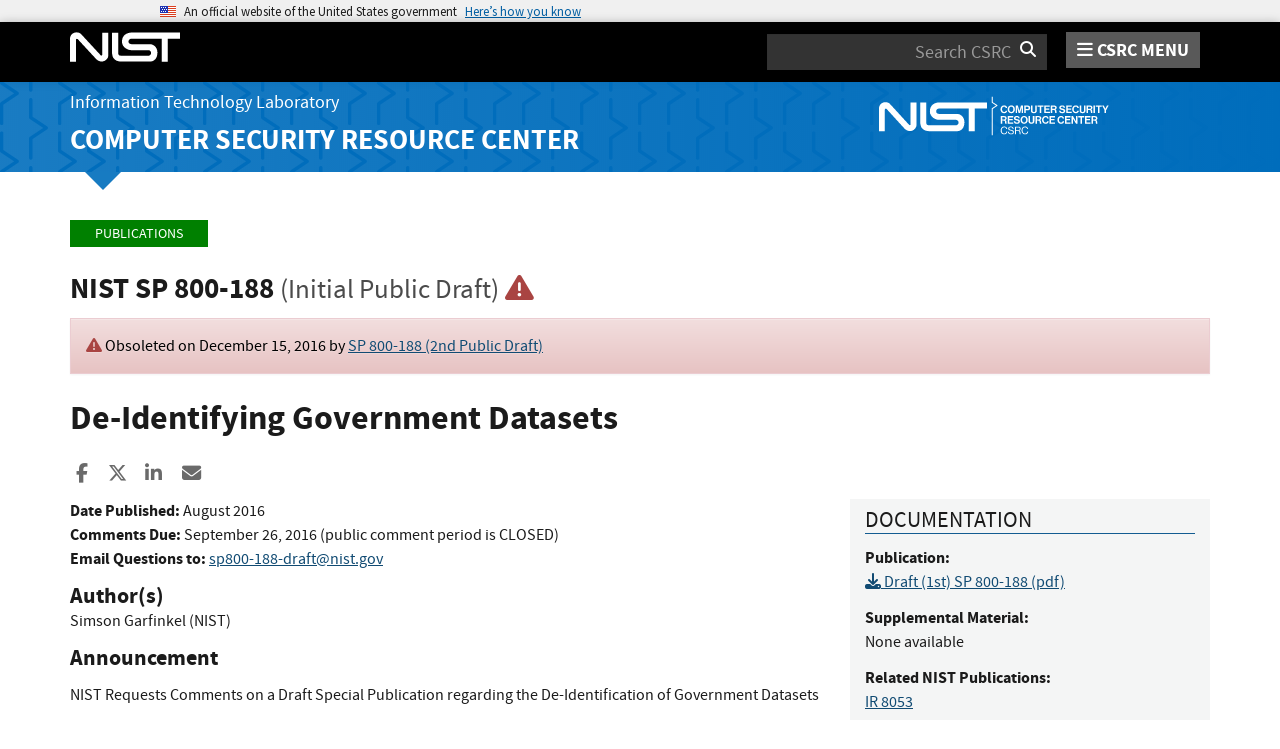

--- FILE ---
content_type: text/html; charset=utf-8
request_url: https://csrc.nist.gov/pubs/sp/800/188/ipd
body_size: 10245
content:
<!DOCTYPE html>
<html lang="en-us" xml:lang="en-us">
<head>
    <meta charset="utf-8" />
    <title>SP 800-188, De-Identifying Government Datasets | CSRC</title>
    <meta http-equiv="content-type" content="text/html; charset=UTF-8" />
    <meta http-equiv="content-style-type" content="text/css" />
    <meta http-equiv="content-script-type" content="text/javascript" />
    <meta name="viewport" content="width=device-width, initial-scale=1.0" />
    <meta name="msapplication-config" content="/CSRC/Media/images/favicons/browserconfig.xml" />
    <meta name="theme-color" content="#000000" />
    <meta name="google-site-verification" content="xbrnrVYDgLD-Bd64xHLCt4XsPXzUhQ-4lGMj4TdUUTA" />
    
    <meta description="De-identification removes identifying information from a dataset so that the remaining data cannot be linked with specific individuals. Government agencies can use de-identification to reduce the privacy risk associated with collecting, processing, archiving, distributing or publishing government data. Previously NIST published NISTIR 8053, “De-Identifying Personal Data,” which provided a survey of de-identification and re-identification techniques. This document provides specific guidance to government agencies that wish to use de-identification. Before using de-identification, agencies should evaluate their goals in using de-identification and the potential risks that de-identification might create. Agencies should decide upon a de-identification release model, such as publishing de-identified data, publishing synthetic data based on identified data, and providing a query interface to identified data that incorporates de-identification. Agencies can use a Disclosure Review Board to oversee the process of de-identification; they can also adopt a de-identification standard with measurable performance levels. Several specific techniques for de-identification are available, including de-identification by removing identifiers and transforming quasi-identifiers and the use of formal de-identification models that rely upon Differential Privacy. De-identification is typically performed with software tools which may have multiple features; however, not all tools that mask personal information provide sufficient functionality for performing de-identification. This document also includes an extensive list of references, a glossary, and a list of specific de-identification tools, although the mention of these tools is only to be used to convey the range of tools currently available, and is not intended to imply recommendation or endorsement by NIST." />

    <!-- dcterms meta information -->
    <meta name="dcterms.title" content="NIST Special Publication (SP) 800-188 (Withdrawn), De-Identifying Government Datasets" />
    <meta name="dcterms.description" content="De-identification removes identifying information from a dataset so that the remaining data cannot be linked with specific individuals. Government agencies can use de-identification to reduce the privacy risk associated with collecting, processing, archiving, distributing or publishing government data. Previously NIST published NISTIR 8053, “De-Identifying Personal Data,” which provided a survey of de-identification and re-identification techniques. This document provides specific guidance to government agencies that wish to use de-identification. Before using de-identification, agencies should evaluate their goals in using de-identification and the potential risks that de-identification might create. Agencies should decide upon a de-identification release model, such as publishing de-identified data, publishing synthetic data based on identified data, and providing a query interface to identified data that incorporates de-identification. Agencies can use a Disclosure Review Board to oversee the process of de-identification; they can also adopt a de-identification standard with measurable performance levels. Several specific techniques for de-identification are available, including de-identification by removing identifiers and transforming quasi-identifiers and the use of formal de-identification models that rely upon Differential Privacy. De-identification is typically performed with software tools which may have multiple features; however, not all tools that mask personal information provide sufficient functionality for performing de-identification. This document also includes an extensive list of references, a glossary, and a list of specific de-identification tools, although the mention of these tools is only to be used to convey the range of tools currently available, and is not intended to imply recommendation or endorsement by NIST." />
    <!-- dcterms authors -->        <meta name="dcterms.creator" content="Author: Simson Garfinkel (NIST)" />
<!-- dcterms editors -->    <meta name="dcterms.date.created" schema="ISO8601" content="2016-08-25" />
    <meta name="dcterms.identifier" content="https://csrc.nist.gov/pubs/sp/800/188/ipd" />
    <meta name="dcterms.language" scheme="DCTERMS.RFC1766" content="EN-US" />


    <!--Google Scholar Info-->
    <meta name="citation_title" content="De-Identifying Government Datasets" />
 <meta name="citation_publication_date" content="2016/08/25" />          <meta name="citation_technical_report_number" content="NIST Special Publication (SP) 800-188 (Withdrawn)" />      <meta name="citation_technical_report_institution" content="National Institute of Standards and Technology" />                          <meta name="citation_keywords" content="de-identification,re-identification,Disclosure Review Board,data life cycle,the five safes,k-anonymity,differential privacy,pseudonymization,direct identifiers,quasi-identifiers,privacy,synthetic data" />     <meta name="citation_language" content="en" />
     <meta name="citation_abstract_html_url" content="https://csrc.nist.gov/pubs/sp/800/188/ipd" />         
    <!--Google Scholar Authors-->
        <meta name="citation_author" content="Garfinkel, Simson" />
    
    <!-- Facebook OpenGraph -->
    <meta name="og:site_name" content="CSRC | NIST" />
    <meta name="og:type" content="article" />
    <meta name="og:url" content="https://csrc.nist.gov/pubs/sp/800/188/ipd" />
    <meta name="og:title" content="NIST Special Publication (SP) 800-188 (Withdrawn), De-Identifying Government Datasets" />
    <meta name="og:description" content="De-identification removes identifying information from a dataset so that the remaining data cannot be linked with specific individuals. Government agencies can use de-identification to reduce the privacy risk associated with collecting, processing, archiving, distributing or publishing government data. Previously NIST published NISTIR 8053, “De-Identifying Personal Data,” which provided a survey of de-identification and re-identification techniques. This document provides specific guidance to government agencies that wish to use de-identification. Before using de-identification, agencies should evaluate their goals in using de-identification and the potential risks that de-identification might create. Agencies should decide upon a de-identification release model, such as publishing de-identified data, publishing synthetic data based on identified data, and providing a query interface to identified data that incorporates de-identification. Agencies can use a Disclosure Review Board to..." />
        <meta name="article:author" content="Garfinkel, Simson" />
    <meta name="article:tag" content="de-identification,re-identification,Disclosure Review Board,data life cycle,the five safes,k-anonymity,differential privacy,pseudonymization,direct identifiers,quasi-identifiers,privacy,synthetic data" />
    <meta name="article:published_time" content="2016-08-25" />


    <link rel="apple-touch-icon" sizes="180x180" href="/images/icons/apple-touch-icon.png" />
    <link rel="icon" type="image/png" href="/images/icons/favicon-32x32.png" sizes="32x32" />
    <link rel="icon" type="image/png" href="/images/icons/favicon-16x16.png" sizes="16x16" />
    <link rel="manifest" href="/images/icons/manifest.json" />
    <link rel="mask-icon" href="/images/icons/safari-pinned-tab.svg" color="#000000" />
    <link href="/CSRC/Media/images/favicons/favicon.ico" type="image/x-icon" rel="shortcut icon" />
    <link href="/CSRC/Media/images/favicons/favicon.ico" type="image/x-icon" rel="icon" />
    <link href="/dist/app.css" rel="stylesheet" />
    
    <!-- Highlight.js -->
    <link href="/dist/highlight-js/github.css" rel="stylesheet" />
    
    <!-- USWDS Top -->
    <link href="/dist/uswds/css/uswds.css" type="text/css" rel="stylesheet" />
    <script type="text/javascript" src="/dist/uswds/js/uswds-init.min.js"></script>

    <!-- reCAPTCHA v3 -->
    <style>
    .grecaptcha-badge {
        visibility: hidden;
    }
    </style>

    

    <script async type="text/javascript" id="_fed_an_ua_tag" src="https://dap.digitalgov.gov/Universal-Federated-Analytics-Min.js?agency=nist&subagency=csrc&pua=UA-66610693-15&yt=true&exts=xsd,xml,wav,mpg,mpeg,avi,rtf,webm,ogg,ogv,oga,map,otf,eot,svg,ttf,woff"></script>
    <style id="antiClickjackCss">
        body > * {
            display: none !important;
        }
        #antiClickjack {
            display: block !important;
        }
    </style>
    <noscript>
        <style id="antiClickjackNoScript">
            body > * { display: block !important; }
            #antiClickjack {
                display: none !important;
            }
        </style>
    </noscript>
    <script type="text/javascript" id="antiClickjackScript">
        if (self === top) {
            // no clickjacking
            var antiClickjack = document.getElementById("antiClickjackCss"); antiClickjack.parentNode.removeChild(antiClickjack);
        } else {
            setTimeout(tryForward(), 5000);
        }
        function tryForward() {
            top.location = self.location;
        }
    </script>
    <!-- Google tag (gtag.js) --> 
    <script async src="https://www.googletagmanager.com/gtag/js?id=G-TSQ0PLGJZP"></script> 
    <script>   window.dataLayer = window.dataLayer || [];   function gtag(){dataLayer.push(arguments);}   gtag('js', new Date());   gtag('config', 'G-TSQ0PLGJZP'); </script>
    <!-- Google Tag Manager -->
    <script>(function(w,d,s,l,i){w[l]=w[l]||[];w[l].push({'gtm.start':new Date().getTime(),event:'gtm.js'});var f=d.getElementsByTagName(s)[0],j=d.createElement(s),dl=l!='dataLayer'?'&l='+l:'';j.async=true;j.src='https://www.googletagmanager.com/gtm.js?id='+i+dl;f.parentNode.insertBefore(j,f);})(window,document,'script','dataLayer','GTM-MZQC4NCJ');</script>
    <!-- End Google Tag Manager -->
</head>
<body>
    <!-- Google Tag Manager (noscript) -->
    <noscript><iframe src="https://www.googletagmanager.com/ns.html?id=GTM-MZQC4NCJ" height="0" width="0" style="display:none;visibility:hidden"></iframe></noscript>
    <!-- End Google Tag Manager (noscript) -->
    <div id="antiClickjack" style="display: none;">
        <strong style="font-size: 1.6rem;">You are viewing this page in an unauthorized frame window.</strong>
        <p>This is a potential security issue, you are being redirected to <a href="https://csrc.nist.gov">https://csrc.nist.gov</a>.</p>
    </div>

    <section
    class="usa-banner"
    aria-label="Official website of the United States government">
    <div class="usa-accordion">
        <header class="usa-banner__header">
            <noscript>
                <p style="font-size: 0.85rem; font-weight: bold;">You have JavaScript disabled. This site requires JavaScript to be enabled for complete site functionality.</p>
            </noscript>
            <div class="usa-banner__inner">
                <div class="grid-col-auto">
                    <img
                        aria-hidden="true"
                        class="usa-banner__header-flag"
                        src="/dist/uswds/img/us_flag_small.png"
                        alt=""/>
                </div>
                <div class="grid-col-fill tablet:grid-col-auto" aria-hidden="true">
                    <p class="usa-banner__header-text">
                        An official website of the United States government
                    </p>
                    <p class="usa-banner__header-action">Here’s how you know</p>
                </div>
                <button
                    type="button"
                    class="usa-accordion__button usa-banner__button"
                    aria-expanded="false"
                    aria-controls="gov-banner-default">
                    <span class="usa-banner__button-text">Here’s how you know</span>
                </button>
            </div>
        </header>
        <div
            class="usa-banner__content usa-accordion__content"
            id="gov-banner-default">
            <div class="grid-row grid-gap-lg">
                <div class="usa-banner__guidance tablet:grid-col-6">
                    <img
                        class="usa-banner__icon usa-media-block__img"
                        src="/dist/uswds/img/icon-dot-gov.svg"
                        role="img"
                        alt=""
                        aria-hidden="true"/>
                    <div class="usa-media-block__body">
                        <p>
                            <strong>Official websites use .gov</strong><br/>A
                            <strong>.gov</strong> website belongs to an official government
                            organization in the United States.
                        </p>
                    </div>
                </div>
                <div class="usa-banner__guidance tablet:grid-col-6">
                    <img
                        class="usa-banner__icon usa-media-block__img"
                        src="/dist/uswds/img/icon-https.svg"
                        role="img"
                        alt=""
                        aria-hidden="true"/>
                    <div class="usa-media-block__body">
                        <p>
                            <strong>Secure .gov websites use HTTPS</strong><br/>A
                            <strong>lock</strong> (
                            <span class="icon-lock">
                                <svg
                                    xmlns="http://www.w3.org/2000/svg"
                                    width="52"
                                    height="64"
                                    viewBox="0 0 52 64"
                                    class="usa-banner__lock-image"
                                    role="img"
                                    aria-labelledby="banner-lock-description-default"
                                    focusable="false">
                                    <title id="banner-lock-title-default">Lock</title>
                                    <desc id="banner-lock-description-default">Locked padlock icon</desc>
                                    <path
                                        fill="#000000"
                                        fill-rule="evenodd"
                                        d="M26 0c10.493 0 19 8.507 19 19v9h3a4 4 0 0 1 4 4v28a4 4 0 0 1-4 4H4a4 4 0 0 1-4-4V32a4 4 0 0 1 4-4h3v-9C7 8.507 15.507 0 26 0zm0 8c-5.979 0-10.843 4.77-10.996 10.712L15 19v9h22v-9c0-6.075-4.925-11-11-11z"/>
                                </svg>
                            </span
                            >) or <strong>https://</strong> means you’ve safely connected to
                            the .gov website. Share sensitive information only on official,
                            secure websites.
                        </p>
                    </div>
                </div>
            </div>
        </div>
    </div>
</section>

    <nav id="navbar" class="navbar">
    <div id="nist-menu-container" class="container">
        <div class="row">
            <!-- Brand -->
            <div class="col-xs-6 col-md-4 navbar-header">
                <a class="navbar-brand" href="https://www.nist.gov" target="_blank" id="navbar-brand-image">
                    <img src="/CSRC/media/images/svg/nist-logo.svg" alt="National Institute of Standards and Technology" width="110" height="30">
                </a>
            </div>
            <div class="col-xs-6 col-md-8 navbar-nist-logo">
                <div class="form-inline hidden-sm hidden-xs">
                    <form name="site-search" id="site-search-form" action="/search" method="GET">
                        <label for="search-csrc-query" class="element-invisible">Search</label>
                        <input autocomplete="off" class="form-control" id="search-csrc-query" name="keywords" type="text" size="15" maxlength="128" placeholder="Search CSRC" />
                        <input type="hidden" name="ipp" value="25" />
                        <input type="hidden" name="sortBy" value="relevance" />
                        <input type="hidden" name="showOnly" value="publications,projects,news,events,presentations,glossary,topics" />
                        <input type="hidden" name="topicsMatch" value="ANY" />
                        <input type="hidden" name="status" value="Final,Draft" />
                        <button type="submit" id="search-csrc-submit-btn" class="form-submit">
                            <span class="element-invisible">Search</span>
                            <i class="fa fa-search"></i>
                        </button>
                    </form>
                </div>
                <span id="nvd-menu-button" class="pull-right">
                    <a href="#" id="nvd-menu-button-link">
                        <span class="fa fa-bars"></span>
                        <span id="nvd-menu-full-text">CSRC MENU</span>
                    </a>
                </span>
            </div>
        </div>
    </div>

    <div class="form-inline hidden-md hidden-lg">
        <form name="site-search-mobile" id="site-search-form-mobile" action="/search" method="GET">
            <label for="search-csrc-query-mobile" class="element-invisible">Search</label>
            <input autocomplete="off" class="form-control" id="search-csrc-query-mobile" name="keywords" type="text" size="15" maxlength="128" placeholder="Search CSRC" />
            <button type="submit" id="search-csrc-submit-btn-mobile" class="form-submit">
                <span class="element-invisible">Search</span>
                <i class="fa fa-search"></i>
            </button>
        </form>
    </div>
    <div class="main-menu-row container">
        <!-- Collect the nav links, forms, and other content for toggling -->
        <div id="main-menu-drop" class="col-lg-12" style="display: none;">
            <ul>
                <li><a href="/projects">Projects</a></li>
                <li>
                    <a href="/publications">
                        Publications
                        <span class="expander fa fa-plus" id="main-menu-pubs-expander" data-expander-name="publications" data-expanded="false">
                            <span class="element-invisible">Expand or Collapse</span>
                        </span>
                    </a>
                    <div style="display: none;" class="sub-menu" data-expander-trigger="publications" id="main-menu-pubs-expanded">
                        <div class="row">
                            <div class="col-lg-4">
                                <p><a href="/publications/drafts-open-for-comment">Drafts for Public Comment</a></p>
                                <p><a href="/publications/draft-pubs">All Public Drafts</a></p>
                                <p><a href="/publications/final-pubs">Final Pubs</a></p>
                                <p><a href="/publications/fips">FIPS <small>(standards)</small></a></p>
                            </div>
                            <div class="col-lg-4">
                                <p><a href="/publications/sp">Special Publications (SP<small>s</small>)</a></p>
                                <p><a href="/publications/ir">IR <small>(interagency/internal reports)</small></a></p>
                                <p><a href="/publications/cswp">CSWP <small>(cybersecurity white papers)</small></a></p>
                                <p><a href="/publications/itl-bulletin">ITL Bulletins</a></p>
                            </div>
                            <div class="col-lg-4">
                                <p><a href="/publications/project-description">Project Descriptions</a></p>
                                <p><a href="/publications/journal-article">Journal Articles</a></p>
                                <p><a href="/publications/conference-paper">Conference Papers</a></p>
                                <p><a href="/publications/book">Books</a></p>
                            </div>
                        </div>
                    </div>
                </li>
                <li>
                    <a href="/topics">
                        Topics
                        <span class="expander fa fa-plus" id="main-menu-topics-expander" data-expander-name="topics" data-expanded="false">
                            <span class="element-invisible">Expand or Collapse</span>
                        </span>
                    </a>
                    <div style="display: none;" class="sub-menu" data-expander-trigger="topics" id="main-menu-topics-expanded">
                        <div class="row">
                            <div class="col-lg-4">
                                <p><a href="/Topics/Security-and-Privacy">Security & Privacy</a></p>
                                <p><a href="/Topics/Applications">Applications</a></p>
                            </div>
                            <div class="col-lg-4">
                                <p><a href="/Topics/Technologies">Technologies</a></p>
                                <p><a href="/Topics/Sectors">Sectors</a></p>
                            </div>
                            <div class="col-lg-4">
                                <p><a href="/Topics/Laws-and-Regulations">Laws & Regulations</a></p>
                                <p><a href="/Topics/Activities-and-Products">Activities & Products</a></p>
                            </div>
                        </div>
                    </div>
                </li>
                <li><a href="/news">News & Updates</a></li>
                <li><a href="/events">Events</a></li>
                <li><a href="/glossary">Glossary</a></li>
                <li>
                    <a href="/about">
                        About CSRC
                        <span class="expander fa fa-plus" id="main-menu-about-expander" data-expander-name="about" data-expanded="false">
                            <span class="element-invisible">Expand or Collapse</span>
                        </span>
                    </a>
                    <div style="display: none;" class="sub-menu" data-expander-trigger="about" id="main-menu-about-expanded">
                        <div class="row">
                            <div class="col-lg-6">
                                <p>
                                    <strong><a href="/Groups/Computer-Security-Division">Computer Security Division</a></strong><br />
                                    <ul>
                                        <li><a href="/Groups/Computer-Security-Division/Cryptographic-Technology">Cryptographic Technology</a></li>
                                        <li><a href="/Groups/Computer-Security-Division/Secure-Systems-and-Applications">Secure Systems and Applications</a></li>
                                        <li><a href="/Groups/Computer-Security-Division/Security-Components-and-Mechanisms">Security Components and Mechanisms</a></li>
                                        <li><a href="/Groups/Computer-Security-Division/Security-Engineering-and-Risk-Management">Security Engineering and Risk Management</a></li>
                                        <li><a href="/Groups/Computer-Security-Division/Security-Testing-Validation-and-Measurement">Security Testing, Validation, and Measurement</a></li>
                                    </ul>
                                </p>
                            </div>
                            <div class="col-lg-6">
                                <p>
                                    <strong><a href="/Groups/Applied-Cybersecurity-Division">Applied Cybersecurity Division</a></strong><br />
                                    <ul>
                                        <li><a href="/Groups/Applied-Cybersecurity-Division/Cybersecurity-and-Privacy-Applications">Cybersecurity and Privacy Applications</a></li>
                                        <li><a href="/Groups/Applied-Cybersecurity-Division/National-Cybersecurity-Center-of-Excellence">National Cybersecurity Center of Excellence (NCCoE)</a></li>
                                        <li><a href="https://www.nist.gov/nice/">National Initiative for Cybersecurity Education (NICE)</a></li>
                                    </ul>
                                </p>
                                <p>
                                    <a href="/contact">
                                        Contact Us
                                    </a>
                                </p>
                            </div>
                        </div>
                    </div>
                </li>
            </ul>
        </div><!-- /#mobile-nav-container -->
    </div>

</nav>

    <section id="itl-header" class="has-menu">
        <div class="itl-background"></div>
            <div class="container">
                <div class="row">
                    <div class="col-sm-12 col-md-8">
                        <div class="hidden-xs hidden-sm" id="itl-header-lg">
                            <a href="https://www.nist.gov/itl" target="_blank" id="itl-header-link">Information Technology Laboratory</a>
                        </div>
                        <div class="hidden-xs hidden-sm" id="csrc-header-lg">
                            <a href="/" id="csrc-header-link-lg">Computer Security Resource Center</a>
                        </div>
                    </div>
                    <div class="col-sm-12 col-md-4">
                        <div class="hidden-xs hidden-sm hidden-md">
                            <a id="logo-csrc-lg" href="/"><img id="img-logo-csrc-lg" src="/CSRC/Media/images/nist-logo-csrc-white.svg" alt="CSRC Logo" class="csrc-header-logo"></a>
                        </div>
                        <div class="hidden-lg">
                            <a id="logo-csrc-sm" href="/"><img id="img-logo-csrc-sm" src="/CSRC/Media/images/nist-logo-csrc-white.svg" alt="CSRC Logo" class="csrc-header-logo"></a>
                        </div>
                    </div>
                </div>
            </div>
    </section>

    <div id="body-section" class="container">
        
        




<div class="publications-detail">
    
    <ol class="breadcrumb">
        <a href="/publications" class="breadcrumb-link">Publications</a>
    </ol>



    <h3 id="pub-header-display-container">
        <span id="pub-header-full-display">
            NIST SP 800-188
  <small>(Initial Public Draft)</small>          </span>
            <i class="fa fa-exclamation-triangle text-danger" id="pub-header-obsoleted" title="This publication has been obsoleted. See details below."></i> 
            </h3>
    
     <div class="alert alert-danger" role="alert" id="pub-obsoleted-message">
         <i class="fa fa-exclamation-triangle text-danger" id="pub-obsoleted-triangle" title="This publication has been obsoleted."></i>
Obsoleted on December 15, 2016 by <a href="/pubs/sp/800/188/2pd">SP 800-188 (2nd Public Draft)</a>     </div>
    
    <h1 id="pub-title">De-Identifying Government Datasets</h1>
    

<div class="page-social-buttons" id=&quot;page-social-buttons&quot;>
    <a href="https://www.facebook.com/sharer/sharer.php?u=https%3A%2F%2Fcsrc.nist.gov%2Fpubs%2Fsp%2F800%2F188%2Fipd" class="social-facebook"><i class="fa fa-facebook fa-fw" aria-hidden="true"></i><span class="sr-only">Share to Facebook</span></a>
    <a href="https://x.com/share?url=https%3A%2F%2Fcsrc.nist.gov%2Fpubs%2Fsp%2F800%2F188%2Fipd" class="social-twitter"><i class="fa-brands fa-x-twitter"></i><span class="sr-only">Share to X</span></a>
    <a href="https://www.linkedin.com/shareArticle?mini=true&amp;url=https%3A%2F%2Fcsrc.nist.gov%2Fpubs%2Fsp%2F800%2F188%2Fipd&amp;source=csrc.nist.gov" class="social-linked-in"><i class="fa fa-linkedin fa-fw" aria-hidden="true"></i><span class="sr-only">Share to LinkedIn</span></a>
    <a href="/cdn-cgi/l/email-protection#f3cc80869199969087ce90808190dd9d9a8087dd949c85d5929e83c8919c978aceb09b969098d39c8687d3879b9a80d3809a8796d39b87878380c9dcdc90808190dd9d9a8087dd949c85dc83869180dc8083dccbc3c3dcc2cbcbdc9a8397" class="social-email"><i class="fa fa-envelope fa-fw" aria-hidden="true"></i><span class="sr-only">Share ia Email</span></a>
</div>
    
    <p class="hidden-lg hidden-md">
        &nbsp;&nbsp;&nbsp;
        <a href="#pubs-documentation" class="btn btn-lg btn-info" id="pub-topics-anchor-sm">Documentation</a>
            &nbsp;&nbsp;&nbsp;
            <a href="#pubs-topics" class="btn btn-lg btn-info" id="pub-topics-anchor-sm">Topics</a>
    </p>
    
    <div class="row">
        
        <div class="col-md-8 col-sm-12 publication-panel">


            <p>
                
                    <strong>Date Published:</strong> <span id="pub-release-date" data-date-type="citation">August 2016</span><br />
                    
                                            <strong>Comments Due:</strong> <span id="pub-comments-due">September 26, 2016 (public comment period is CLOSED)</span><br />
                            <strong>Email Questions to:</strong> 
                            <span id="pub-comments-email">
                                <a href="/cdn-cgi/l/email-protection#6e1d1e565e5e435f5656430a1c0f081a2e00071d1a40090118513d1b0c040b0d1a532d0103030b001a1d4e2a1c0f081a4e3d3e4e565e5e435f5656"><span class="__cf_email__" data-cfemail="88fbf8b0b8b8a5b9b0b0a5ecfae9eefcc8e6e1fbfca6efe7fe">[email&#160;protected]</span></a>
                            </span><br />
            </p>




                <h4>Author(s)</h4>
                <p id="pub-authors-container" data-total="1">
                        <span id="pub-author-0">Simson Garfinkel (NIST)</span>                </p>



                <h4>Announcement</h4>
                <p id="pub-announcement"><p>NIST Requests Comments on a Draft Special Publication regarding the De-Identification of Government Datasets</p>

<p>De-identification removes identifying information from a dataset so that the remaining data cannot be linked with specific individuals. Government agencies can use de-identification to reduce the privacy risk associated with collecting, processing, archiving, distributing or publishing government data. Previously NIST published <a href="http://csrc.nist.gov/publications/PubsNISTIRs.html#NIST-IR-8053">NISTIR 8053</a>, <em>De-Identification of Personal Information</em>, which provided a survey of de-identification and re-identification techniques. This document provides specific guidance to government agencies that wish to use de-identification.</p>

<p>In developing the draft Privacy Risk Management Framework, NIST sought the perspectives and experiences of de-identification experts both inside and outside the US Government.</p>

<p>Future areas of work will focus on developing metrics and tests for de-identification software, as well as working with industry and academia to make algorithms that incorporate formal privacy guarantees usable for government de-identification activities.</p>
</p>


                <div class="bs-callout bs-callout-success pub-abstract-callout">
                        <h4 id="pubs-abstract-header">Abstract</h4>
                        <div class="hidden-sm hidden-xs hidden-xxs" id="pub-detail-abstract-info"><p>De-identification removes identifying information from a dataset so that the remaining data cannot be linked with specific individuals. Government agencies can use de-identification to reduce the privacy risk associated with collecting, processing, archiving, distributing or publishing government data. Previously NIST published NISTIR 8053, “De-Identifying Personal Data,” which provided a survey of de-identification and re-identification techniques. This document provides specific guidance to government agencies that wish to use de-identification. Before using de-identification, agencies should evaluate their goals in using de-identification and the potential risks that de-identification might create. Agencies should decide upon a de-identification release model, such as publishing de-identified data, publishing synthetic data based on identified data, and providing a query interface to identified data that incorporates de-identification. Agencies can use a Disclosure Review Board to oversee the process of de-identification; they can also adopt a de-identification standard with measurable performance levels. Several specific techniques for de-identification are available, including de-identification by removing identifiers and transforming quasi-identifiers and the use of formal de-identification models that rely upon Differential Privacy. De-identification is typically performed with software tools which may have multiple features; however, not all tools that mask personal information provide sufficient functionality for performing de-identification. This document also includes an extensive list of references, a glossary, and a list of specific de-identification tools, although the mention of these tools is only to be used to convey the range of tools currently available, and is not intended to imply recommendation or endorsement by NIST.</p></div>
                        <div class="hidden-lg hidden-md">
                                <div id="pub-detail-abstract-min">
                                    De-identification removes identifying information from a dataset so that the remaining data cannot be linked with specific individuals. Government agencies can use de-identification to reduce the privacy risk associated with collecting, processing, archiving, distributing or publishing government...
                                    <a href="#pubs-abstract-header" id="pub-detail-abs-show">See full abstract</a>
                                </div>
                                <div id="pub-detail-abstract-all" style="display: none;">
                                    <p>De-identification removes identifying information from a dataset so that the remaining data cannot be linked with specific individuals. Government agencies can use de-identification to reduce the privacy risk associated with collecting, processing, archiving, distributing or publishing government data. Previously NIST published NISTIR 8053, “De-Identifying Personal Data,” which provided a survey of de-identification and re-identification techniques. This document provides specific guidance to government agencies that wish to use de-identification. Before using de-identification, agencies should evaluate their goals in using de-identification and the potential risks that de-identification might create. Agencies should decide upon a de-identification release model, such as publishing de-identified data, publishing synthetic data based on identified data, and providing a query interface to identified data that incorporates de-identification. Agencies can use a Disclosure Review Board to oversee the process of de-identification; they can also adopt a de-identification standard with measurable performance levels. Several specific techniques for de-identification are available, including de-identification by removing identifiers and transforming quasi-identifiers and the use of formal de-identification models that rely upon Differential Privacy. De-identification is typically performed with software tools which may have multiple features; however, not all tools that mask personal information provide sufficient functionality for performing de-identification. This document also includes an extensive list of references, a glossary, and a list of specific de-identification tools, although the mention of these tools is only to be used to convey the range of tools currently available, and is not intended to imply recommendation or endorsement by NIST.</p><br />
                                    <a href="#pubs-abstract-header" id="pub-detail-abs-hide">Hide full abstract</a>
                                </div>
                        </div>
                                            <h4>Keywords</h4>
                        <span id='pub-keywords-container' data-total='12'>
                                <span id="pub-keyword-0">de-identification</span>;                                 <span id="pub-keyword-1">re-identification</span>;                                 <span id="pub-keyword-2">Disclosure Review Board</span>;                                 <span id="pub-keyword-3">data life cycle</span>;                                 <span id="pub-keyword-4">the five safes</span>;                                 <span id="pub-keyword-5">k-anonymity</span>;                                 <span id="pub-keyword-6">differential privacy</span>;                                 <span id="pub-keyword-7">pseudonymization</span>;                                 <span id="pub-keyword-8">direct identifiers</span>;                                 <span id="pub-keyword-9">quasi-identifiers</span>;                                 <span id="pub-keyword-10">privacy</span>;                                 <span id="pub-keyword-11">synthetic data</span>                        </span>
                </div>


            <h5>Control Families</h5>
            <p>
                    <span id='pub-control-fam-container' data-total='3'>
                            <span id="pub-control-fam-0">Program Management</span>;                             <span id="pub-control-fam-1">Risk Assessment</span>;                             <span id="pub-control-fam-2">System and Communications Protection</span>                    </span>
            </p>

        </div>


        <div class="col-md-4 col-sm-12">


            <div class="bs-callout bs-callout-success" id="pubs-documentation">


                <h4>Documentation</h4>


                <p>
                    <strong>Publication:</strong><br />



                            <a href="/files/pubs/sp/800/188/ipd/docs/sp800_188_draft.pdf" id="pub-local-download-link"><i class="fa fa-download"></i> Draft (1st) SP 800-188  (pdf)</a><br />

                </p>


                <p>
                    <strong>Supplemental Material:</strong><br />
                        <span id="pub-supp-container" data-total="0">None available</span><br />
                </p>

                
                
                


                    <p>
                        <strong>Related NIST Publications:</strong><br />
                        <span id="pub-related-container" data-total="1">
                                <a href="/pubs/ir/8053/final" id="pub-related-link-0">IR 8053 </a><br />
                        </span>
                    </p>

                    <p>
                        <strong>Document History:</strong><br />
                        <span id="pub-history-container" data-total="4">
                                    08/25/16: <span id="pub-history-link-0" data-current-document='true'>SP 800-188 (Draft)</span><br />
                                    12/15/16: <a href="/pubs/sp/800/188/2pd" id="pub-history-link-1" data-current-document='false'>SP 800-188 (Draft)</a><br />
                                    11/15/22: <a href="/pubs/sp/800/188/3pd" id="pub-history-link-2" data-current-document='false'>SP 800-188 (Draft)</a><br />
                                    09/14/23: <a href="/pubs/sp/800/188/final" id="pub-history-link-3" data-current-document='false'>SP 800-188 (Final)</a><br />
                        </span>
                    </p>

            </div>

                <div class="bs-callout bs-callout-danger" id="topicsCallout-lg">
                    <h4>Topics</h4>

                        <strong id="pub-cat-0">Security and Privacy</strong>
                        <p>
                                <a id="pub-cat-top-0-0" href="/topics/security-and-privacy/privacy">privacy</a>                        </p>
                        <strong id="pub-cat-1">Laws and Regulations</strong>
                        <p>
                                <a id="pub-cat-top-1-0" href="/topics/laws-and-regulations/laws/e-gov-act">E-Government Act</a>                        </p>
                </div>

        </div>

    </div>

</div>

        <div id="footer-pusher"></div>

    </div>

    

    <footer id="footer">
    <div class="container">

        <div class="row">
            <div class="col-sm-6">
                <span class="hidden-xs">
                    <a href="https://www.nist.gov" title="National Institute of Standards and Technology" rel="home" target="_blank" class="footer-nist-logo" id="footer-nist-logo-link">
                        <img src="/CSRC/Media/images/nist-logo-brand-white.svg" alt="National Institute of Standards and Technology logo" id="footer-nist-logo" />
                    </a>
                </span>

                <div class="row footer-contact-container">
                    <div class="col-sm-12" id="footer-address">
                        <strong>HEADQUARTERS</strong><br>
                        100 Bureau Drive<br>
                        Gaithersburg, MD 20899
                    </div>
                </div>
            </div>
            <div class="col-sm-6">
                <ul class="social-list text-right" style="display: block;">
                    <li class="field-item service-twitter list-horiz">
                        <a href="https://x.com/NISTCyber" class="social-btn social-btn--large extlink ext" id="footer-social-twitter-link">
                            <i class="fa-brands fa-x-twitter fa-fw"><span class="element-invisible">X</span></i><span class="ext"><span class="element-invisible"> (link is external)</span></span>
                        </a>
                    </li>
                    <li class="field-item service-facebook list-horiz">
                        <a href="https://www.facebook.com/NIST" class="social-btn social-btn--large extlink ext" id="footer-social-facebook-link">
                            <i class="fa fa-facebook fa-fw"><span class="element-invisible">facebook</span></i><span class="ext"><span class="element-invisible"> (link is external)</span></span>
                        </a>

                    </li>
                    <li class="field-item service-linkedin list-horiz">
                        <a href="https://www.linkedin.com/company/nist" class="social-btn social-btn--large extlink ext" id="footer-social-linkedin-link">
                            <i class="fa fa-linkedin fa-fw"><span class="element-invisible">linkedin</span></i><span class="ext"><span class="element-invisible"> (link is external)</span></span>
                        </a>

                    </li>
                    <li class="field-item service-instagram list-horiz">
                        <a href="https://www.instagram.com/usnistgov/" class="social-btn social-btn--large extlink ext" id="footer-social-instagram-link">
                            <i class="fa fa-instagram fa-fw"><span class="element-invisible">instagram</span></i>
                            <span class="ext"><span class="element-invisible"> (link is external)</span></span>
                        </a>

                    </li>
                    <li class="field-item service-youtube list-horiz">
                        <a href="https://www.youtube.com/user/USNISTGOV" class="social-btn social-btn--large extlink ext" id="footer-social-youtube-link">
                            <i class="fa fa-youtube fa-fw"><span class="element-invisible">youtube</span></i><span class="ext"><span class="element-invisible"> (link is external)</span></span>
                        </a>

                    </li>
                    <li class="field-item service-rss list-horiz">
                        <a href="https://www.nist.gov/news-events/nist-rss-feeds" class="social-btn social-btn--large extlink" id="footer-social-rss-link">
                            <i class="fa fa-rss fa-fw"><span class="element-invisible">rss</span></i>
                        </a>

                    </li>
                    <li class="field-item service-govdelivery list-horiz last">
                        <a href="https://public.govdelivery.com/accounts/USNIST/subscriber/new?qsp=USNIST_3" class="social-btn social-btn--large extlink ext" title="Subscribe to CSRC and publication updates, and other NIST cybersecurity news" id="footer-social-govdelivery-link">
                            <i class="fa fa-envelope fa-fw"><span class="element-invisible">govdelivery</span></i><span class="ext"><span class="element-invisible"> (link is external)</span></span>
                        </a>
                    </li>
                </ul>
                <p class="text-right">
                    Want updates about CSRC and our publications?
                    <a href="https://public.govdelivery.com/accounts/USNIST/subscriber/new?qsp=USNIST_3" class="btn btn-lg btn-primary" style="background-color: #12659c!important; border-color: #12659c!important;" id="footer-subscribe-link">Subscribe</a>
                </p>
            </div>
        </div>
        <div class="row hidden-sm hidden-md hidden-lg">
            <div class="col-sm-12">
                <a href="https://www.nist.gov" title="National Institute of Standards and Technology" rel="home" target="_blank" class="footer-nist-logo" id="footer-bottom-nist-logo-link">
                    <img src="/CSRC/Media/images/logo_rev.png" alt="National Institute of Standards and Technology logo" id="footer-bottom-nist-logo" />
                </a>
            </div>
        </div>

        <div class="row">
            <div class="col-sm-6">
                <p>
                    <a href="/about/contact" id="footer-contact-us-link">Contact Us</a> |
                    <a href="https://www.nist.gov/about-nist/visit" style="display: inline-block;" id="footer-org-link">Our Other Offices</a>
                </p>
            </div>
            <div class="col-sm-6">
                <span class="pull-right text-right">
                    Send inquiries to <a href="/cdn-cgi/l/email-protection#53302021307e3a3d22263a212a133d3a20277d343c256c202631393630276e10000110731a3d22263a212a" style="display: inline-block;" id="footer-inquiries-link"><span class="__cf_email__" data-cfemail="61021213024c080f1014081318210f0812154f060e17">[email&#160;protected]</span></a>
                </span>
            </div>
        </div>

        <div class="row">
            <div class="footer-bottom-links-container" id="footer-bottom-links-container">
                <ul>
                  <li><a href="https://www.nist.gov/privacy-policy">Site Privacy</a></li>
                  <li><a href="https://www.nist.gov/oism/accessibility">Accessibility</a></li>
                  <li><a href="https://www.nist.gov/privacy">Privacy Program</a></li>
                  <li><a href="https://www.nist.gov/oism/copyrights">Copyrights</a></li>
                  <li><a href="https://www.commerce.gov/vulnerability-disclosure-policy">Vulnerability Disclosure</a></li>
                  <li><a href="https://www.nist.gov/no-fear-act-policy">No Fear Act Policy</a></li>
                  <li><a href="https://www.nist.gov/foia">FOIA</a></li>
                  <li><a href="https://www.nist.gov/environmental-policy-statement">Environmental Policy</a></li>
                  <li><a href="https://www.nist.gov/summary-report-scientific-integrity">Scientific Integrity</a></li>
                  <li><a href="https://www.nist.gov/nist-information-quality-standards">Information Quality Standards</a></li>
                  <li><a href="https://www.commerce.gov/">Commerce.gov</a></li>
                  <li><a href="https://www.science.gov/">Science.gov</a></li>
                  <li><a href="https://www.usa.gov/">USA.gov</a></li>
                  <li><a href="https://vote.gov/">Vote.gov</a></li>
                </ul>
            </div>
        </div>
    </div>
</footer>

    <script data-cfasync="false" src="/cdn-cgi/scripts/5c5dd728/cloudflare-static/email-decode.min.js"></script><script type="text/javascript" src="/dist/js/quick-collapse.js"></script>
<script type="text/javascript" src="/dist/app.bundle.js"></script>
<!-- USWDS Bottom -->
<script type="text/javascript" src="/dist/uswds/js/uswds.min.js"></script>

    

    <script defer src="https://static.cloudflareinsights.com/beacon.min.js/vcd15cbe7772f49c399c6a5babf22c1241717689176015" integrity="sha512-ZpsOmlRQV6y907TI0dKBHq9Md29nnaEIPlkf84rnaERnq6zvWvPUqr2ft8M1aS28oN72PdrCzSjY4U6VaAw1EQ==" data-cf-beacon='{"version":"2024.11.0","token":"9ef5b487afff42a68917b2d63593a474","server_timing":{"name":{"cfCacheStatus":true,"cfEdge":true,"cfExtPri":true,"cfL4":true,"cfOrigin":true,"cfSpeedBrain":true},"location_startswith":null}}' crossorigin="anonymous"></script>
<script>(function(){function c(){var b=a.contentDocument||a.contentWindow.document;if(b){var d=b.createElement('script');d.innerHTML="window.__CF$cv$params={r:'9c05568ad9bf396a',t:'MTc2ODgxNTI4NA=='};var a=document.createElement('script');a.src='/cdn-cgi/challenge-platform/scripts/jsd/main.js';document.getElementsByTagName('head')[0].appendChild(a);";b.getElementsByTagName('head')[0].appendChild(d)}}if(document.body){var a=document.createElement('iframe');a.height=1;a.width=1;a.style.position='absolute';a.style.top=0;a.style.left=0;a.style.border='none';a.style.visibility='hidden';document.body.appendChild(a);if('loading'!==document.readyState)c();else if(window.addEventListener)document.addEventListener('DOMContentLoaded',c);else{var e=document.onreadystatechange||function(){};document.onreadystatechange=function(b){e(b);'loading'!==document.readyState&&(document.onreadystatechange=e,c())}}}})();</script></body>
</html>
